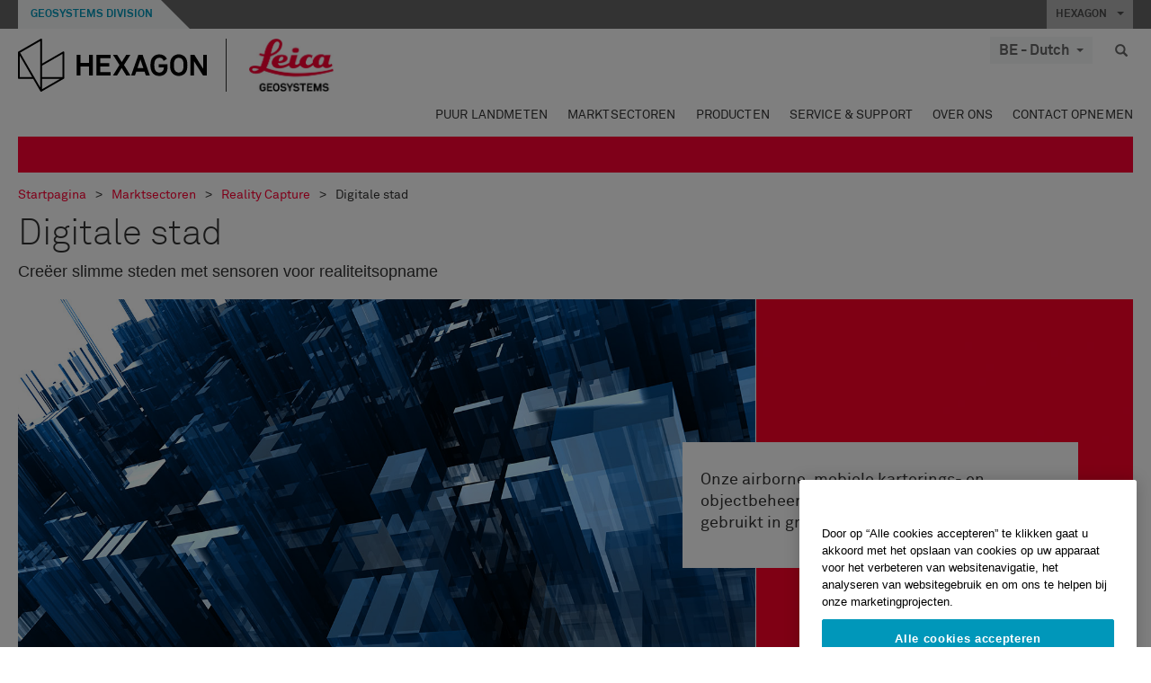

--- FILE ---
content_type: image/svg+xml
request_url: https://leica-geosystems.com/-/media/images/hexagon_logo/hexagon_logo_balck_svg.ashx?sc_lang=nl-be
body_size: 64
content:
<?xml version="1.0" encoding="UTF-8"?>
<svg id="Artwork" xmlns="http://www.w3.org/2000/svg" version="1.1" viewBox="0 0 592.17 166.51">
  <!-- Generator: Adobe Illustrator 29.5.1, SVG Export Plug-In . SVG Version: 2.1.0 Build 141)  -->
  <polygon points="222.49 50.54 222.49 76.12 195.66 76.12 195.66 50.54 183.75 50.54 183.75 115.97 195.66 115.97 195.66 87.47 222.49 87.47 222.49 115.97 234.41 115.97 234.41 50.54 222.49 50.54"/>
  <polygon points="245.65 115.97 245.65 50.54 290.3 50.54 290.3 61.33 257.53 61.33 257.53 76.59 286.15 76.59 286.15 87.28 257.53 87.28 257.53 105.17 290.3 105.17 290.3 115.97 245.65 115.97"/>
  <polygon points="339.48 115.97 324.82 92.17 310.15 115.97 297.34 115.97 317.9 82.65 297.5 50.54 310.51 50.54 325.17 73.44 339.41 50.54 352.32 50.54 332.2 82.75 352.58 115.97 339.48 115.97"/>
  <path d="M383.61,65.13l-9.31,27.61h18.63l-9.32-27.61h0ZM400.88,115.97l-4.25-12.52h-26.02l-4.21,12.52h-11.98l22.97-65.42h12.98l22.97,65.42h-12.45Z"/>
  <path d="M514,64.49c-2.59-2.76-6.6-4.32-10.38-4.32s-7.75,1.56-10.32,4.32c-4.51,4.72-4.71,12.84-4.71,18.84s.19,14.03,4.71,18.72c2.57,2.76,6.56,4.34,10.32,4.34s7.77-1.56,10.38-4.34c4.51-4.71,4.71-12.72,4.71-18.72s-.19-14.12-4.71-18.84h0ZM522.44,109.78c-4.95,4.99-11.81,7.38-18.8,7.38s-13.8-2.41-18.8-7.38c-7.1-7.1-8.31-15.76-8.31-26.47s1.21-19.47,8.31-26.58c5-4.99,11.82-7.38,18.8-7.38s13.85,2.41,18.8,7.38c7.1,7.1,8.31,15.87,8.31,26.58s-1.2,19.37-8.31,26.47Z"/>
  <polygon points="579.92 115.97 551.59 71.03 551.59 115.97 539.88 115.97 539.88 50.54 552.51 50.54 580.46 94.83 580.46 50.54 592.17 50.54 592.17 115.97 579.92 115.97"/>
  <path d="M468.33,80.09v12.55c0,14.81-10.72,24.52-25.45,24.52-10.27,0-18.46-3.73-23.56-12.98-3.53-6.53-4.27-13.63-4.27-20.93,0-9.98,1.1-18.85,8.49-26.26,5.02-5.02,12.38-7.64,19.44-7.64,11.09,0,19.88,5.48,23.57,14.52l-10.34,5.96c-.6-2.01-1.64-3.97-3.19-5.62-2.69-2.89-6-4.18-10.13-4.18-5.81,0-11,3.13-13.36,8.45-2.1,4.74-2.41,9.66-2.41,14.78,0,6.14.8,14.51,5.18,19.06,2.97,3.25,7.63,4.17,10.59,4.17,4.13,0,7.35-1.28,10.05-4.17,2.59-2.78,3.77-6.41,3.87-9.65.02-.86,0-1.77,0-2.69h-15.57v-9.88h27.1-.01Z"/>
  <path d="M140.9,40.63c-15.06,8.7-65.56,37.83-65.56,37.83h0V2.81c0-2.15-2.32-3.5-4.19-2.42C56.82,8.65,10.12,35.58,1.43,40.59c-.88.52-1.4,1.4-1.4,2.42v80.48c0,1.55,1.27,2.79,2.79,2.79h44.82c2.75,4.73,17.78,30.73,22.48,38.83.76,1.34,2.48,1.78,3.8,1.02,11.54-6.64,60.82-35.09,69.75-40.25.88-.52,1.4-1.4,1.4-2.42V43.02c0-2.15-2.31-3.5-4.19-2.42v.02ZM5.61,120.74V53.47l38.81,67.27H5.61ZM69.76,153.33L6.65,44.08,69.76,7.67v145.66ZM75.34,158.91v-32.61h56.54s-56.54,32.61-56.54,32.61ZM139.5,120.71h-64.16v-35.81l64.16-37.02v72.84Z"/>
</svg>